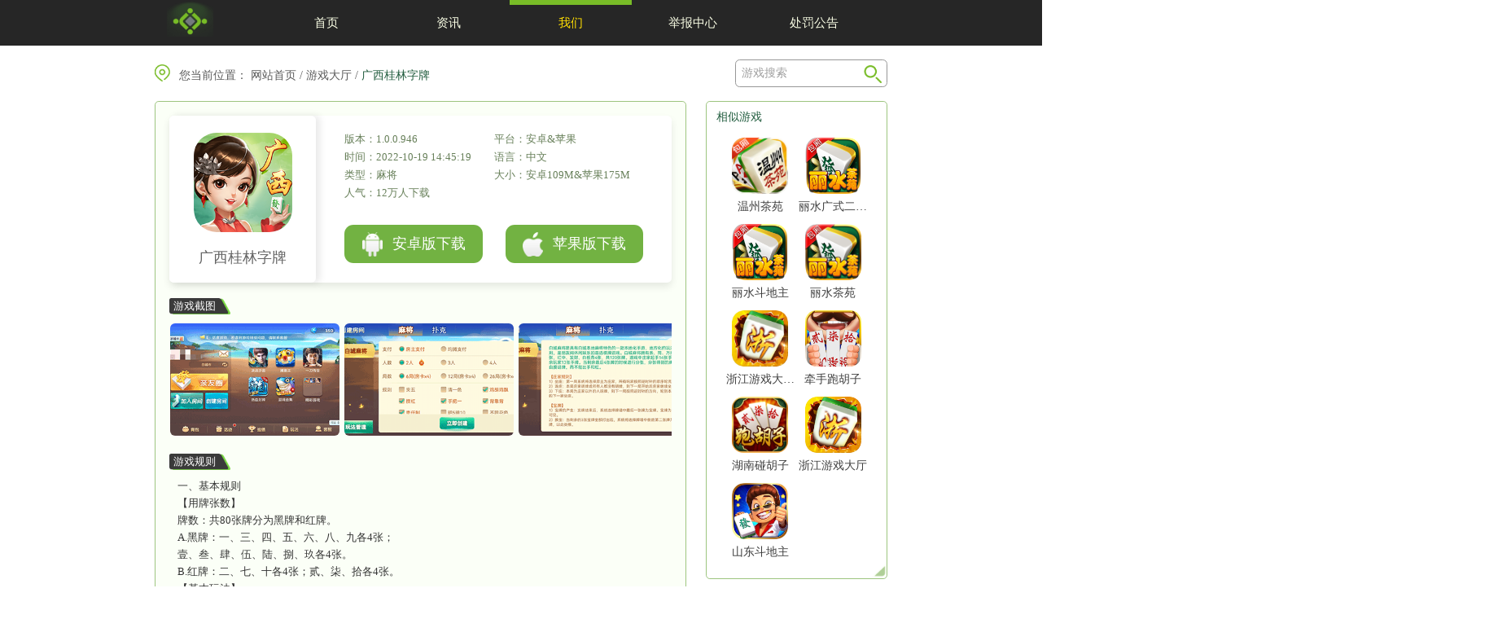

--- FILE ---
content_type: text/html; charset=UTF-8
request_url: https://www.hzbianqu.com/game/837.html
body_size: 8584
content:
<!DOCTYPE html>
<html lang="en">
<head>
    <meta charset="UTF-8">
    <meta http-equiv="X-UA-Compatible" content="IE=edge">
    <meta name="viewport"
          content="width=device-width, initial-scale=1.0, minimum-scale=1.0, maximum-scale=1.0, user-scalable=no"/>
    <title>广西桂林字牌官方免费版APP下载_广西桂林字牌规则技巧 - 浙江游戏大厅</title>
    <meta name="Keywords" content="广西桂林字牌,广西桂林字牌下载,广西桂林字牌免费下载安装"/>
    <meta name="description" content="老友地方游戏是专业棋牌游戏平台，提供广西桂林字牌免费下载，广西桂林字牌规则技巧、游戏攻略，快来老友地方游戏免费下载广西桂林字牌！"/>
    <meta name="applicable-device" content="pc,mobile">
    <script>
        var _hmt = _hmt || [];
        (function () {
            var hm = document.createElement("script");
            hm.src = "https://hm.baidu.com/hm.js?ebbb277ae3b8135a02607e4a08f347eb";
            var s = document.getElementsByTagName("script")[0];
            s.parentNode.insertBefore(hm, s);
        })();
    </script>
    <script>
        (function(){
            var src = "https://s.ssl.qhres2.com/ssl/ab77b6ea7f3fbf79.js";
            document.write('<script src="' + src + '" id="sozz"><\/script>');
        })();
    </script>
    <link href="/css/reset.css" rel="stylesheet" type="text/css"/>
    <link href="/css/header.css" rel="stylesheet" type="text/css"/>
    <link href="/css/footer.css" rel="stylesheet" type="text/css"/>
    <link href="/css/gameList/gameDetail.css" rel="stylesheet" type="text/css"/>
    <link href="/css/common_v2.css" rel="stylesheet" type="text/css"/>
    <link href="/css/common_phone.css" media="screen and (max-width:640px)" rel="stylesheet" type="text/css">
    <link href="/css/slide.css" rel="stylesheet" type="text/css"/>
    <link href="/css/plugins/imgmore.css" rel="stylesheet" type="text/css"/>
    <link href="/css/phone/gameDetail.css" media="screen and (max-width:640px)" rel="stylesheet" type="text/css">
    <link href="/css/phone/header.css" media="screen and (max-width:640px)" rel="stylesheet" type="text/css">
    <link href="/css/phone/footer.css" media="screen and (max-width:640px)" rel="stylesheet" type="text/css">
    <link href="/css/pad/pad.css" media="screen and (min-width:768px) and (max-width:900px)" rel="stylesheet"
          type="text/css">
    <meta property="og:type" content="soft"/>
    <meta property="og:description" content="老友地方游戏是专业棋牌游戏平台，提供广西桂林字牌免费下载，广西桂林字牌规则技巧、游戏攻略，快来老友地方游戏免费下载广西桂林字牌！"/>
    <meta property="og:soft:file_size" content="109"/>
    <meta property="og:soft:operating_system" content="android、ios"/>
            <meta property="og:image" content="https://palmastatic.wenzhoushuke.com/materials/images/homepage/20220217/164506859562796364.png"/>
            <meta property="og:image" content="https://palmastatic.wenzhoushuke.com/materials/images/homepage/20220217/164506859551951920.png"/>
            <meta property="og:image" content="https://palmastatic.wenzhoushuke.com/materials/images/homepage/20220217/164506859569666329.png"/>
        <meta property="og:release_date" content="2022-02-17 11:32:08"/>
    <meta property="og:title" content="广西桂林字牌"/>
    <meta property="og:soft:download_count " content="12万"/>
    <meta property="og:soft:license" content="免费"/>
    <meta property="og:soft:url" content="https://dwz.cn/z7DprTv0"/>
</head>
<body>
<div id="headerPage">
    <div class="headerWrapper" id="header">
        <div class="headerContent">
            <strong><a href="/" class="logo"></a></strong>
            <ul class="indexNav">
                <li><a href="/">首页</a></li>
                <li><a href="/articles">资讯</a></li>

                
                <li><a href="/s/about.html">我们</a></li>
                <li>
                    <a href="http://informant.imeete.com/?nm=%E8%BE%B9%E8%B6%A3&lg=http%3A%2F%2Fhzbianqu.com%2Fi%2Flogo.png">举报中心</a>
                </li>
                <li><a href="/punish">处罚公告</a></li>
            </ul>
        </div>
    </div>
</div>

<div class="gameDetailWrapper">
    <div class="cnotent">
        <div class="newbreadNav">
            <div class="position"><span class="icon"></span> 您当前位置： <a href="/">网站首页</a> / <a href="/games/">游戏大厅</a>
                / <strong>广西桂林字牌</strong></div>
            <div class="searchBox">
                <input class="searchbarNew" name="q" onFocus="if(this.value=='游戏搜索'){this.value='';}"
                       onBlur="if(this.value==''){this.value='游戏搜索';}" value="游戏搜索" type="text">
                <input class="btnSearch" name="" value="" type="submit">
            </div>
        </div>
        <div class="gameDetailContent">
            <div class="leftBox boxBorder">
                <div class="downGame">
                    <div class="leftWrapper">
                        <img src="https://palmastatic.wenzhoushuke.com/materials/images/homepage/20221019/166616189234824122.png" alt="广西桂林字牌" class="commentGame"/>
                        <h1 class="gameName">广西桂林字牌</h1>
                    </div>
                    <div class="rightWrapper">
                        <ul>
                            <li>
                                <p> 版本：1.0.0.946</p>
                                <p>平台：安卓&苹果</p>
                            </li>
                            <li>
                                <p> 时间：2022-10-19 14:45:19</p>
                                <p>语言：中文</p>
                            </li>
                            <li>
                                <p>类型：麻将</p>
                                <p>大小：安卓109M&苹果175M</p>
                            </li>
                            <li>
                                <p> 人气：12万人下载</p>
                            </li>
                        </ul>
                        <div class="downGameBtn">
                                                            <a class="downBtn btnAndroid downLink" data-gameid="837"
                                   href="https://dwz.cn/z7DprTv0">
                                    <span class="logo"></span>
                                    <span>安卓版下载</span>
                                </a>
                                <a class="downBtn btnIos downLink" data-gameid="837" href="https://apps.apple.com/app/apple-store/id1528282959?pt=119273293&amp;ct=guanwang&amp;mt=8">
                                    <span class="logo"></span>
                                    <span>苹果版下载</span>
                                </a>
                                                    </div>
                    </div>
                </div>
                <div class="gameShotWrapper">
                    <div class="gameInfoTitle">
                        <div class="gameInfoTitleText">游戏截图</div>
                    </div>
                    <div class="slide" id="slide2">
                        <ul>
                                                            <li>
                                    <a>
                                        <img class="moveimg" src="https://palmastatic.wenzhoushuke.com/materials/images/homepage/20220217/164506859562796364.png" alt="游戏图片0"/>
                                    </a>
                                </li>
                                                            <li>
                                    <a>
                                        <img class="moveimg" src="https://palmastatic.wenzhoushuke.com/materials/images/homepage/20220217/164506859551951920.png" alt="游戏图片1"/>
                                    </a>
                                </li>
                                                            <li>
                                    <a>
                                        <img class="moveimg" src="https://palmastatic.wenzhoushuke.com/materials/images/homepage/20220217/164506859569666329.png" alt="游戏图片2"/>
                                    </a>
                                </li>
                                                    </ul>
                    </div>

                    <div class="img-content">
                        <div class="small-img">
                                                        <ul>
                                                                    <li>
                                        <img class="moveimg" src="https://palmastatic.wenzhoushuke.com/materials/images/homepage/20220217/164506859562796364.png" alt="游戏图片"/>
                                    </li>
                                                                    <li>
                                        <img class="moveimg" src="https://palmastatic.wenzhoushuke.com/materials/images/homepage/20220217/164506859551951920.png" alt="游戏图片"/>
                                    </li>
                                                                    <li>
                                        <img class="moveimg" src="https://palmastatic.wenzhoushuke.com/materials/images/homepage/20220217/164506859569666329.png" alt="游戏图片"/>
                                    </li>
                                                            </ul>
                        </div>
                    </div>
                </div>
                <div class="gameRuleWrapper">
                    <div class="gameInfoTitle">
                        <div class="gameInfoTitleText">游戏规则</div>

                    </div>
                    <div class="ruleDesc">
                        <p>一、基本规则<br />【用牌张数】<br />牌数：共80张牌分为黑牌和红牌。<br />A.黑牌：一、三、四、五、六、八、九各4张；<br />壹、叁、肆、伍、陆、捌、玖各4张。<br />B.红牌：二、七、十各4张；贰、柒、拾各4张。<br />【基本玩法】<br />1.游戏人数2、3、4人。<br />2.挡底：庄21张牌，闲家20张，庄家摸到的最后一张牌（第21张）亮出给其他玩家看后再拿到手牌中，称挡底。<br />3.坐庄：首局建房者为庄，随后谁胡谁当庄，流局庄家的下家为庄。<br />4.胡牌：有胡必胡（只提示&ldquo;胡&rdquo;），既可以点炮胡也可以自摸胡，无一炮多响。<br />5. 牌局优先级：扫穿或扫＞胡牌＞开招或碰＞吃。<br />6.翻醒：<br />A、中醒：胡牌后需另外翻一张牌，翻的牌即为中醒。<br />B、上醒、下醒：玩家胜牌后，从剩余牌中翻开一张牌，这张牌的上一张为上醒，下一张为下醒。<br />如：翻开一张小四，则小三为上醒，小五位下醒；手中有几张同样的牌就加几舵，如果上醒有4张或者下醒有4张，则要继续翻醒。<br />【名词解释】<br />1.碰牌：起手相同两张，别家摸或打出相同的第三张，这时可以碰（需亮牌）。<br />2.扫牌（强制执行）：起手相同两张，再自摸一张相同牌叫"扫"（"扫"要盖牌）。<br />3.过扫（强制执行）：起手相同两张，可碰的牌没有碰，自己又摸到了一张，称为"过扫"（盖两张翻开一张）。<br />4.扫穿（强制执行）：自己手里有相同三张，或者有了"扫"后，自己再摸到第4张牌，"扫"就变成了"扫穿"，4张全盖在桌面上（即使是自己要胡，都不给，除非是"扫穿"刚好就能胡，不需要其他牌）。<br />5.开招：<br />A.扫的开招：扫牌后，无论谁摸出第4张牌（自己摸上来的叫"扫穿"），"扫"的牌必须得"开招"，4张牌全亮出来（自己胡牌的话可以不"开招"）。<br />B.碰的开招：自己桌面上碰过的牌，自己/其他玩家从牌堆里再翻出第4张牌，即是"开招"，"开招"就要亮牌。但其他人手中打出的牌是不能让碰牌"开招"的。<br />C.起手牌开招：起手摸到3张同样的牌，别人翻出或打出第4张后就要开招，亮牌，如果是自己摸上来就是扫穿。<br />6.重招：玩家开招或扫穿2次或2次以上称为重招。例如：自己手中有一个四张同牌，然后又摸了个"扫穿"。或者是两个"开招"。重招的情况，摸牌后不打牌。如果是起手就有两个4张同牌的情况，照常打牌，在听牌的时候不打。<br />7.顺子（可吃牌）：顺序三张可以构成普通顺子：如二三四、陆柒捌等顺连的牌就是普通顺子，只有小字和小字，大字和大字才能构成顺子，顺子分为吃牌组的顺和自己起手的顺两种，吃牌亮顺，起手牌不用亮。普通顺子不计胡头。<br />A.特殊顺子："一二三"和"壹贰叁"这两种顺子在胡牌时是要计胡数的。<br />B.特殊牌型："二七十"和"贰柒拾"这两种牌型也算做特殊顺子，计算胡数。<br />8.搭子（可吃牌）：是两张大字与一张小字（如捌捌八）或两张小字与一张大字（如十十拾）组成的牌型。搭子也分为吃牌组的搭子和自己起手的搭子两种，吃牌亮搭，起手牌不用亮，搭子不计胡头。<br />9.一坎牌：起手摸到手上三张相同牌的牌为一坎牌，不能拆开作其它牌型，也不能打出去，只能等"开招"和"扫穿"。<br />10.一条龙：起手摸到手上四张相同的牌为一条龙，不能拆开作其它牌型，也不能打出去。<br />11.下比：吃牌时，如果你手上有吃的牌组成的可以算吃的牌，必须一起扔出来，比如你"2，3"吃了上家的"1"（组成1，2，3），而你手上剩下的牌中还有一个"1"，并且这个1只要可以和你手中的牌组成可吃的牌型，无论是1，1，壹或者1，壹，壹还是，1，2，3 ，你都必须将手上剩下的1，1，壹； 1，壹，壹或者1，2，3一起扔出来，有比的情况下不比，吃的过程整体取消。<br />12.臭牌（也称为"过张"）：如某家（包括自己家）打出一张牌，本人能吃而未吃，则这张牌就成了你的臭牌，第二次他家再打出同张牌时，本人不得再吃。任何人也不能吃自己曾经打出过的牌，不管这张牌后来有人打出还是自己摸到都不能吃，只能胡（碰牌同理）。<br />13.吃牌优先级：吃牌的时候，先是自己吃，自己不吃才到下家吃（隔家不能吃牌）。<br />14.打牌说明：玩家打出第一张牌，下家可吃可碰，上家可碰不能吃，吃碰后均需打出一张牌，打出的牌放于牌桌本人右手边，吃碰之牌放于牌桌本人正门（地下），不管是否吃碰，除首次所抓20张牌（庄家为21张牌）外，均不得将所摸之牌放入手中。如所摸之牌不是自己所需之牌，则亦不能放入手中，只能放在本人右边。任何吃碰等动作后都要打牌，重招情况除外。<br />15.一方门子：比如一顺牌，一碰/扫/坎牌，一条龙，一个开招等都称为1方门子；当有开招/扫穿/一条龙时，一对牌也可以称为1方门子，叫做将，有开招/扫穿/一条龙后必须有一对将才能胡。<br />【胡牌规则】<br />1.胡牌条件：<br />A.满足胡牌油数：自己桌面和手牌共累计达到对应油数才能胡牌。<br />B.手里的与桌面放下去的牌组合有7方门子（当有扫穿/开招时，必须要有&ldquo;一对&rdquo;才能胡牌，此时&ldquo;一对&rdquo;被视为一个门子。）。<br />2.有胡必胡：满足可胡牌型时，无论点炮还是自摸都必须胡牌（系统只弹出提示胡，没有过）。<br />3.从底牌中摸到的牌，若同时有多个玩家胡同一张。那么自己摸到的玩家能胡则先胡。不是自己摸到，则按出牌顺序能胡的先胡，后面的玩家不可胡（点炮同理，没有一炮多响）。<br />4.胡牌规则：可以胡过张，胡自己或其他人要吃/碰/开招的牌，不能胡别人扫或扫穿的牌。自摸胡其他玩家都需要支付；胡牌墩上翻出来的牌其余家都要支付；点炮胡，谁点炮谁败相应分。<br />二、基本牌型<br />【胡牌牌型】<br />1.天胡：庄家起手直接胡牌，总舵数x2。<br />2.地胡：庄家打出的第一张牌，闲家胡牌，总舵数x2。<br />3.三拢：起手有三个或三个以上的4个（分大小写），不管别的组合成不成比，都可以直接胡牌，总舵数x2。<br />4.五坎：起手有5个或5个以上的3个（分大小写），不管别的组合成不成比，都可以直接胡牌，总舵数x2。<br />5.海底胡：最后一张牌胡牌后（自摸点炮都算），醒分直接算海底醒+2。<br />6.普通胡：除以上牌型外满足胡牌牌型的其他胡牌。</p>
                    </div>

                </div>
                
                <div class="gameStrategyWrapper">
                    <div class="gameInfoTitle">
                        <div class="gameInfoTitleText">游戏攻略</div>
                    </div>
                    <div class="itemInfoWrapper">
                                                    <ul class="itemInfo">
                                <li class="photo">
                                    <a href="/article/1930.html"><img src="https://palmastatic.wenzhoushuke.com/materials/images/homepage/20220218/164518358345009390.jpg"
                                                                                alt="游戏发布网站当中有哪些内容？"/></a>
                                </li>
                                <li class="desc">
                                    <div class="gameTitle">
                                        <a href="/article/1930.html"><span
                                                class="title textShowEllipsis">游戏发布网站当中有哪些内容？</span></a>
                                        <span class="text">
                                            人们在进行游戏了解的时候，不是直接通过平台来搜索就可以把想了解的问题了解的比较清楚，如果通过游戏发布网站来了解，可以了解的问题会非常的全面一些。
                                            </span>
                                    </div>
                                    <span class="check"><a href="/article/1930.html"
                                                           class="detailBtn">查看详情> </a></span>
                                </li>
                            </ul>
                                            </div>
                </div>
                
                
                <div class="gameInfoDetails">
                    <div class="gameInfoTitle">
                        <div class="gameInfoTitleText">详细信息</div>
                    </div>
                    <ul>
                        <li>
                            <p>版本：1.0.0.946 &nbsp;&nbsp;</p>
                            <p>平台：安卓&苹果&nbsp;&nbsp;</p>

                        </li>
                        <li>
                            <p>类型：麻将</p>
                            <p> 时间：22-10-19 </p>

                        </li>
                        <li>
                            <p>语言：中文&nbsp;&nbsp;</p>
                            <p>大小：安卓109M&苹果175M</p>
                        </li>
                        <li>
                            <p> 人气：12万人下载&nbsp;&nbsp;</p>
                        </li>
                    </ul>
                </div>
                
            </div>
            <div class="rightBox">
                <div class="likenessGames boxBorder boxContentWrapper">
                    <span class="title">
                        <span class="icon"></span>
                        <span class="title">相似游戏</span>
                    </span>
                    <ul class="likenessGamesList">
                                                    <li>
                                <a href="/game/31.html">
                                    <img src="https://asset-imeete.oss-cn-hangzhou.aliyuncs.com/50040.uaovaaecny/homepage/game_config/163098514172205450.png" alt="温州茶苑">
                                    <span class="name">温州茶苑</span>
                                </a>
                            </li>
                                                    <li>
                                <a href="/game/1110.html">
                                    <img src="https://palmastatic.wenzhoushuke.com/materials/images/homepage/20220525/165344531056324355.png" alt="丽水广式二人麻将">
                                    <span class="name">丽水广式二人麻将</span>
                                </a>
                            </li>
                                                    <li>
                                <a href="/game/1143.html">
                                    <img src="https://palmastatic.wenzhoushuke.com/materials/images/homepage/20220607/165458006773098761.png" alt="丽水斗地主">
                                    <span class="name">丽水斗地主</span>
                                </a>
                            </li>
                                                    <li>
                                <a href="/game/24.html">
                                    <img src="https://asset-imeete.oss-cn-hangzhou.aliyuncs.com/50040.uaovaaecny/homepage/game_config/163098413741375198.png" alt="丽水茶苑">
                                    <span class="name">丽水茶苑</span>
                                </a>
                            </li>
                                                    <li>
                                <a href="/game/1632.html">
                                    <img src="https://palmastatic.wenzhoushuke.com/materials/images/homepage/20220929/166443264952211181.jpg" alt="浙江游戏大厅2022最新版">
                                    <span class="name">浙江游戏大厅2022最新版</span>
                                </a>
                            </li>
                                                    <li>
                                <a href="/game/150.html">
                                    <img src="https://palmastatic.wenzhoushuke.com/materials/images/homepage/20211216/163963341368101167.png" alt="牵手跑胡子">
                                    <span class="name">牵手跑胡子</span>
                                </a>
                            </li>
                                                    <li>
                                <a href="/game/1005.html">
                                    <img src="https://palmastatic.wenzhoushuke.com/materials/images/homepage/20220414/164990561389795995.jpg" alt="湖南碰胡子">
                                    <span class="name">湖南碰胡子</span>
                                </a>
                            </li>
                                                    <li>
                                <a href="/game/36.html">
                                    <img src="https://palmastatic.wenzhoushuke.com/materials/images/homepage/20220216/164498992878738211.png" alt="浙江游戏大厅">
                                    <span class="name">浙江游戏大厅</span>
                                </a>
                            </li>
                                                    <li>
                                <a href="/game/895.html">
                                    <img src="https://palmastatic.wenzhoushuke.com/materials/images/homepage/20220309/164679458588607822.jpg" alt="山东斗地主">
                                    <span class="name">山东斗地主</span>
                                </a>
                            </li>
                                                <li></li>
                        <li></li>
                    </ul>
                    <span class="mark"></span>
                </div>
                
                <div class="phoneGameStrategyWrapper boxBorder boxContentWrapper">
                    <span class="title">
                        <span class="icon"></span>
                        <span class="title">相关攻略</span>
                    </span>
                    <ul class="hotGamesNewsList">
                                                    <li>
                                <a href="/article/1930.html"
                                   class="newsTitle newListH">游戏发布网站当中有哪些内容？</a>
                                <span class="newsDesc">
                                    人们在进行游戏了解的时候，不是直接通过平台来搜索就可以把想了解的问题了解的比较清楚，如果通过游戏发布网站来了解，可以了解的问题会非常的全面一些。
                                </span>
                            </li>
                                            </ul>
                    <span class="mark"></span>
                </div>
                

                <div class="hotGamesNews boxBorder boxContentWrapper">
                    <span class="title">
                        <span class="icon"></span>
                        <span class="title">热门资讯</span>
                    </span>
                    <ul class="hotGamesNewsList">
                                                    <li>
                                <a href="/article/1635.html"
                                   class="newsTitle newListH">象棋一共多少个棋子？象棋是不是有趣的棋类？</a>
                                <span class="newsDesc">
                                    中国象棋一直以来都是比较受玩家欢迎的棋类游戏，在学习中国象棋之前需要了解一下象棋一共多少个棋子？还需要了解一下象棋的规则是什么，才能在象棋学习时可以取得不错的成绩，把中国象棋学习的比较好一些。
                                </span>
                            </li>
                                                    <li>
                                <a href="/article/1166.html"
                                   class="newsTitle newListH">山西麻将扣点点玩法 一文看懂口诀秘籍！</a>
                                <span class="newsDesc">
                                    喜欢搓麻的新老麻友往往都会不远千里跑到山西去讨教山西麻将扣点点玩法，山西麻将扣点点玩法近年来在全国的麻将圈子里人气一直有增无减。放眼那些玩麻将手机端游的伙伴们，几乎都接触过山西麻将的玩法。不过对于很多新麻友来说，山西麻将扣点点玩法仍然是一个陌生的世界，今天小编就来为大家揭开这个神秘世界的面纱吧！
                                </span>
                            </li>
                                                    <li>
                                <a href="/article/1163.html"
                                   class="newsTitle newListH">山西麻将推倒胡 规则详解一文齐全！</a>
                                <span class="newsDesc">
                                    很多搓麻老手都喜欢搓山西麻将，山西麻将推倒胡是他们都喜欢的一种玩法。推倒胡的玩法不光在山西很火爆，它在全国的人气也可谓只增不减。那么山西麻将推倒胡究竟有怎样一番天地呢，对于玩熟了普通麻将的朋友来说，初玩山西麻将需要注意什么？我们该在哪些平台获取它的下载资源呢？下面小编就为大家一一介绍。
                                </span>
                            </li>
                                                    <li>
                                <a href="/article/1198.html"
                                   class="newsTitle newListH">山西麻将扣点点口诀有吗？基本玩法必看</a>
                                <span class="newsDesc">
                                    山西麻将扣点点有没有什么好记又易懂的口诀呢？对于很多刚了解又想要尝试接触山西麻将的新手玩家来说，扣点点就是一个很适合从零开始接触的山西麻将玩法。如果你还毫无头绪，那也无需焦虑，今天我们一起把山西麻将扣点点口诀摸个透吧。
                                </span>
                            </li>
                                                    <li>
                                <a href="/article/2110.html"
                                   class="newsTitle newListH">象棋一共多少个棋子？下棋时要注意哪些问题？</a>
                                <span class="newsDesc">
                                    中国象棋是很有独特地位的一个麻将扑克休闲棋竞技类的游戏，玩家想学习象棋就需要了解很多象棋的知识。象棋一共多少个棋子？在下象棋的时候玩家可以数一数，中国象棋一共是有32个棋子，每一种颜色的棋子有16颗棋子，在对战的时候谁先把对方的将或者是帅吃掉了，谁就取得了游戏的胜利。
                                </span>
                            </li>
                                                    <li>
                                <a href="/article/1050.html"
                                   class="newsTitle newListH">杭州麻将打法新手教学</a>
                                <span class="newsDesc">
                                    杭州麻将是一款极富有当地地方特色的休闲棋牌玩法，深受本地区内的玩家好评。 杭州麻将打法和牌型相对比较简单，主打“爆头、杠开、财飘”等规则，玩法简明易懂。保留了为数不多的几种牌型，讲究快速和牌，一局游戏的时间非常短暂，想要在游戏中高效收获快乐，亲身来体验一下杭州麻将打法的趣味就对了。
                                </span>
                            </li>
                                            </ul>
                    <span class="mark"></span>
                </div>
            </div>
        </div>
    </div>

</div>
<div id="footerPage">
<ul class="footerWrapper">
    <ul>
<li>适龄提示：适合18岁以上使用</li>
<li>增值电信业务经营许可证号码 [浙B2-20170963] | <a rel='nofollow' href="https://beian.miit.gov.cn/" target="_blank" rel="nofollow noopener">浙ICP备17013271号-1</a></li>
<li>健康游戏忠告：抵制不良游戏，拒绝盗版游戏。注意自我保护，谨防受骗上当。适度游戏益脑，沉迷游戏伤身。合理安排时间，享受健康生活</li>
<li><a rel='nofollow' href="http://www.zjjubao.com/" target="_blank" rel="nofollow noopener">网信办举报违法和不良信息举报</a>电话：021-51369700</li>
<li>未成年人不良信息举报电话：021-51369888 举报邮箱：tousu@bianfeng.com</li>
<li>联系电话：0571-87979095</li>
<li class="zjgwba"><a rel='nofollow' href="http://www.beian.gov.cn/portal/registerSystemInfo?recordcode=33010502006740" target="_blank" rel="nofollow noopener"><img src="https://palmastatic.wenzhoushuke.com/materials/images/homepage/20211013/163412506955254190.png" />浙公网安备 33010502006740号</a></li>
</ul>
</ul>
<dl class="linkBox">


</dl>
</div>

<script src="/js/plugins/jquery-1.7.2.min.js"></script>
<script src="/js/plugins/tabs.js"></script>
<script src="/js/plugins/imgmore.js"></script>
<script src="/js/chooseCurrentTab.js"></script>
<script src="/js/loadHtml.js"></script>
<script src="/js/swipeSlide.min.js"></script>
<script>
    $(function () {
        loadHtml(2, null, function () {
            $('#footerPage > .linkBox').find('.link').hide();
        });
        $('#slide2').swipeSlide({
            continuousScroll: true,
        });
        $("#tabs").tabs("#tabContent > ul");
        $('.gameTitle > .text').each(function (i, obj) {
            var height = parseInt($(this).height());
            if (height >= 150) {
                $(this).addClass("p-after")
                $(this).css("height", "150px");
            } else {
                $(this).removeClass("p-after");
            }
        });
    })
</script>
</body>
</html>


--- FILE ---
content_type: text/css
request_url: https://www.hzbianqu.com/css/header.css
body_size: 256
content:
.headerWrapper {
    height: 80px;
    background: #262626;
    width: 100%
}

.headerWrapper .headerContent {
    display: -webkit-box;
    display: -ms-flexbox;
    display: flex;
    -webkit-box-align: center;
    -ms-flex-align: center;
    align-items: center;
    height: 100%;
    width: 100%;
    overflow: hidden;
    -webkit-box-pack: center;
    -ms-flex-pack: center;
    justify-content: center;
    z-index: 10
}

.headerWrapper .headerContent strong .logo {
    background: url('../images/home/logo.png') no-repeat center;
    background-size: contain;
    width: 82px;
    height: 64px;
    overflow: hidden;
    text-indent: -999em;
    display: block;
    margin-bottom: 15px;
    margin-right: 46px;
}

.headerWrapper .headerContent .indexNav {
    display: -webkit-box;
    display: -ms-flexbox;
    display: flex;
    -webkit-box-align: center;
    -ms-flex-align: center;
    align-items: center;
    height: 100%;
    margin-left: 46px;
    overflow: hidden;
}

.headerWrapper .headerContent .indexNav li {
    display: inline-block;
    height: 100%;
    width: 214px;
    text-align: center;
    line-height: 65px;
    border-top: 15px solid transparent
}

.headerWrapper .headerContent .indexNav li a {
    font-size: 22px;
    color: #fbffe6;
    padding: 10px;
}

.headerWrapper .headerContent .indexNav .active {
    border-top: 15px solid #78bc27
}

.headerWrapper .headerContent .indexNav .active a {
    color: #ffde03
}


--- FILE ---
content_type: text/css
request_url: https://www.hzbianqu.com/css/footer.css
body_size: 213
content:
.footerWrapper {
    background: #262626;
    padding: 32px 0 24px 0;
    width: 1550px;
    margin: 0 auto;
  }
  .footerWrapper li {
    font-size: 16px;
    color: #fff;
    text-align: center;
    line-height: 36px;
  }
  .footerWrapper li a {
    color: #fff;
  }
  .footerWrapper .tips {
    margin-top: 20px;
  }
  .footerWrapper .zjgwba img {
    width: 36px;
    height: 37px;
    vertical-align: bottom;
  }
  .linkBox {
      display: flex;
    background: #C1C1C1;
    padding: 18px 26px 12px 26px;
    font-size: 16px;
    -webkit-box-sizing: border-box;
            box-sizing: border-box;
  }
  .linkBox dd {
    display: flex;
    flex-wrap: wrap;
  }
  .linkBox a {
    display: inline-block;
    color: #161616;
    margin-right: 38px;
    margin-bottom: 10px;
  }
  .link a {
    display: inline-block;
    color: #161616;
    margin-right: 38px;
    margin-bottom: 10px;
  }
  .linkBox dd {
     flex: 1;
  }
  .link dd {
    flex: 1;
 }
  .linkBox dt,
  .linkBox dd {
    display: inline-block;
  }
  .link {
      display: flex;
    background: #C1C1C1;
    padding-top: 15px;
    font-size: 16px;
    padding: 0 26px 12px 26px;
    box-sizing: border-box;
  }
  .link dt,
  .link dd {
    display: inline-block;
  }
  #footerPage {
    width: 100%;
    background: #262626;
  }


--- FILE ---
content_type: text/css
request_url: https://www.hzbianqu.com/css/gameList/gameDetail.css
body_size: 1462
content:
.gameDetailWrapper .cnotent {
    width: 1286px;
    margin: auto;
}

.gameDetailWrapper .cnotent .gameDetailContent {
    display: -webkit-box;
    display: -ms-flexbox;
    display: flex;
    -webkit-box-pack: justify;
    -ms-flex-pack: justify;
    justify-content: space-between;
    margin-bottom: 30px;
}

.gameDetailWrapper .cnotent .gameDetailContent .leftBox {
    width: 933px;
    background: #FBFFF7;
    padding: 24px;
    margin-right: 34px;
    -webkit-box-sizing: border-box;
    box-sizing: border-box;
}

.gameDetailWrapper .cnotent .gameDetailContent .leftBox .downGame {
    display: -webkit-box;
    display: -ms-flexbox;
    display: flex;
    width: 100%;
    height: 294px;
    background: #FFFFFF;
    -webkit-box-shadow: 0px 7px 13px 0px rgba(0, 0, 0, 0.09);
    box-shadow: 0px 7px 13px 0px rgba(0, 0, 0, 0.09);
    border-radius: 8px;
}

.gameDetailWrapper .cnotent .gameDetailContent .leftBox .downGame .leftWrapper {
    display: -webkit-box;
    display: -ms-flexbox;
    display: flex;
    -webkit-box-orient: vertical;
    -webkit-box-direction: normal;
    -ms-flex-direction: column;
    flex-direction: column;
    -webkit-box-pack: center;
    -ms-flex-pack: center;
    justify-content: center;
    -webkit-box-align: center;
    -ms-flex-align: center;
    align-items: center;
    position: relative;
    width: 325px;
    height: 100%;
    background: #FFFFFF;
    -webkit-box-shadow: 7px 0px 13px 0px rgba(0, 0, 0, 0.09);
    box-shadow: 7px 0px 13px 0px rgba(0, 0, 0, 0.09);
    border-radius: 8px;
}

.gameDetailWrapper .cnotent .gameDetailContent .leftBox .downGame .leftWrapper .commentGame {
    width: 173px;
    height: 173px;
    border-radius: 40px;
}

.gameDetailWrapper .cnotent .gameDetailContent .leftBox .downGame .leftWrapper .gameName {
    font-size: 26px;
    color: #656565;
    margin-top: 30px;
}

.gameDetailWrapper .cnotent .gameDetailContent .leftBox .downGame .rightWrapper {
    display: -webkit-box;
    display: -ms-flexbox;
    display: flex;
    -webkit-box-orient: vertical;
    -webkit-box-direction: normal;
    -ms-flex-direction: column;
    flex-direction: column;
    padding: 0 50px;
    margin-top: 20px;
    -webkit-box-sizing: border-box;
    box-sizing: border-box;
}

.gameDetailWrapper .cnotent .gameDetailContent .leftBox .downGame .rightWrapper ul li {
    display: -webkit-box;
    display: -ms-flexbox;
    display: flex;
    font-size: 19px;
    color: #68805a;
    margin-top: 10px;
}

.gameDetailWrapper .cnotent .gameDetailContent .leftBox .downGame .rightWrapper ul li p {
    width: 50%;
    white-space: nowrap;
}

.gameDetailWrapper .cnotent .gameDetailContent .leftBox .downGame .rightWrapper .downGameBtn {
    width: 100%;
    display: -webkit-box;
    display: -ms-flexbox;
    display: flex;
    -webkit-box-pack: justify;
    -ms-flex-pack: justify;
    justify-content: space-between;
    margin-top: 46px;
}

.gameDetailWrapper .cnotent .gameDetailContent .leftBox .downGame .rightWrapper .downGameBtn a {
    display: inline-block;
}

.gameDetailWrapper .cnotent .gameDetailContent .leftBox .downGame .rightWrapper .downBtn {
    display: -webkit-box;
    display: -ms-flexbox;
    display: flex;
    -webkit-box-align: center;
    -ms-flex-align: center;
    align-items: center;
    -webkit-box-pack: center;
    -ms-flex-pack: center;
    justify-content: center;
    cursor: pointer;
    width: 242px;
    height: 68px;
    background: #72B242;
    border-radius: 16px;
    text-align: center;
    line-height: 68px;
    font-size: 26px;
    color: #fff;
}

.gameDetailWrapper .cnotent .gameDetailContent .leftBox .downGame .rightWrapper .downBtn .logo {
    display: inline-block;
    width: 36px;
    height: 44px;
    margin-right: 10px;
    vertical-align: middle;
}

.gameDetailWrapper .cnotent .gameDetailContent .leftBox .downGame .rightWrapper .btnAndroid {
    margin-right: 40px;
}

.gameDetailWrapper .cnotent .gameDetailContent .leftBox .downGame .rightWrapper .btnAndroid .logo {
    background: url('../../images/home/androidLogo.png') no-repeat;
    background-size: contain;
}

.gameDetailWrapper .cnotent .gameDetailContent .leftBox .downGame .rightWrapper .btnIos .logo {
    background: url('../../images/home/iosLogo.png') no-repeat;
    background-size: contain;
}

.gameDetailWrapper .cnotent .gameDetailContent .leftBox .downGame .rightWrapper .btnStartWeb {
    margin-right: 40px;
}

.gameDetailWrapper .cnotent .gameDetailContent .leftBox .downGame .rightWrapper .btnStartWeb .logo {
    background: url('../../images/home/startGame.png') no-repeat;
    background-size: contain;
}

.gameDetailWrapper .cnotent .gameDetailContent .leftBox .downGame .rightWrapper .btnDownload .logo {
    background: url('../../images/home/downloadGame.png') no-repeat;
    background-size: contain;
}

.gameDetailWrapper .cnotent .gameDetailContent .rightBox {
    width: 406px;
}

.gameDetailWrapper .cnotent .gameDetailContent .rightBox .boxContentWrapper {
    position: relative;
    margin-bottom: 20px;
    padding: 16px 18px;
}

.gameDetailWrapper .cnotent .gameDetailContent .rightBox .boxContentWrapper .title {
    font-size: 20px;
    color: #225d3f;
}

.gameDetailWrapper .cnotent .gameDetailContent .rightBox .boxContentWrapper .mark {
    position: absolute;
    bottom: 0;
    right: 0;
    width: 28px;
    height: 28px;
    background: url('../../images/info/triangle.png') no-repeat center;
    background-size: contain;
}

.gameDetailWrapper .cnotent .gameDetailContent .rightBox .likenessGames .likenessGamesList {
    display: -webkit-box;
    display: -ms-flexbox;
    display: flex;
    flex-wrap: wrap;
    margin-top: 26px;
    margin-right: -30px;
    justify-content: center;
}

.gameDetailWrapper .cnotent .gameDetailContent .rightBox .likenessGames .likenessGamesList li {
    width: 98px;
    margin-right: 30px;

}

.gameDetailWrapper .cnotent .gameDetailContent .rightBox .likenessGames .likenessGamesList li a {
    display: -webkit-box;
    display: -ms-flexbox;
    display: flex;
    -webkit-box-orient: vertical;
    -webkit-box-direction: normal;
    -ms-flex-direction: column;
    flex-direction: column;
    -webkit-box-align: center;
    -ms-flex-align: center;
    align-items: center;
    -webkit-box-pack: center;
    -ms-flex-pack: center;
    justify-content: center;
    margin-bottom: 20px;
    cursor: pointer;
}

.gameDetailWrapper .cnotent .gameDetailContent .rightBox .likenessGames .likenessGamesList li span {
    width: 120px;
    text-align: center;
}

.gameDetailWrapper .cnotent .gameDetailContent .rightBox .likenessGames .likenessGamesList img {
    width: 98px;
    height: 98px;
    border-radius: 20px;
}

.gameDetailWrapper .cnotent .gameDetailContent .rightBox .likenessGames .likenessGamesList .name {
    font-size: 20px;
    color: #3e3e3e;
    margin-top: 12px;
    overflow: hidden;
    text-overflow: ellipsis;
    white-space: nowrap;
}

.gameDetailWrapper .cnotent .gameDetailContent .rightBox .likenessGames .hotGamesTag {
    display: -webkit-box;
    display: -ms-flexbox;
    display: flex;
    -ms-flex-wrap: wrap;
    flex-wrap: wrap;
    margin-top: 26px;
}

.gameDetailWrapper .cnotent .gameDetailContent .rightBox .hotGamesTagList {
    display: -webkit-box;
    display: -ms-flexbox;
    display: flex;
    -ms-flex-wrap: wrap;
    flex-wrap: wrap;
    margin-top: 26px;
}

.gameDetailWrapper .cnotent .gameDetailContent .rightBox .hotGamesTagList li {
    margin-right: 22px;
    margin-bottom: 24px;
}

.gameDetailWrapper .cnotent .gameDetailContent .rightBox .hotGamesTagList a {
    padding: 9px 32px;
    height: 100%;
    display: inline-block;
    text-align: center;
    border: 1px solid #72B242;
    border-radius: 10px 0;
    color: #72B242;
    font-size: 20px;
    text-align: left;
    -webkit-box-sizing: border-box;
    box-sizing: border-box;
}

.gameDetailWrapper .cnotent .gameDetailContent .rightBox .hotGamesNewsList {
    margin-top: 26px;
}

.gameDetailWrapper .cnotent .gameDetailContent .rightBox .hotGamesNewsList li {
    margin-bottom: 26px;
}

.gameDetailWrapper .cnotent .gameDetailContent .rightBox .hotGamesNewsList li .newsTitle {
    font-size: 23px;
    color: #252525;
}

.gameDetailWrapper .cnotent .gameDetailContent .rightBox .hotGamesNewsList li .newsDesc {
    display: block;
    margin-top: 10px;
    font-size: 16px;
    color: #6e6e6e;
    display: -webkit-box;
    word-break: break-all;
    -webkit-box-orient: vertical;
    -webkit-line-clamp: 2;
    overflow: hidden;
    text-overflow: ellipsis;
}

.gameDetailWrapper .cnotent .gameInfoTitle {
    width: 108px;
    height: 29px;
    line-height: 29px;
    background: url('../../images/tabB.png') no-repeat center;
    background-size: contain;
    margin: 26px 0 14px 0;
    color: #fff;
    font-size: 18px;
}

.gameDetailWrapper .cnotent .gameInfoTitle .gameInfoTitleText {
    margin: 26px 0 14px 0;
    color: #fff;
    font-size: 18px;
    padding-left: 8px;
}

.gameDetailWrapper .cnotent .gameRuleWrapper {
    font-size: 18px;
    text-align: left;
    line-height: 30px;
    color: #343434;
}

.gameDetailWrapper .cnotent .gameRuleWrapper .ruleDesc {
    padding-left: 14px;
}

.gameDetailWrapper .cnotent .gameStrategyWrapper .itemInfo {
    display: -webkit-box;
    display: -ms-flexbox;
    display: flex;
    -webkit-box-pack: justify;
    -ms-flex-pack: justify;
    justify-content: space-between;
    padding: 14px 49px 22px 20px;
    -webkit-box-sizing: border-box;
    box-sizing: border-box;
    background: #FBFFF7;
    border: 1px solid #9DC57F;
    border-radius: 15px;
    margin-top: 26px;
    height: 250px;
}

.gameDetailWrapper .cnotent .gameStrategyWrapper .itemInfo .photo {
    height: 218px;
    width: 374px;
    margin-right: 40px;
}

.p-after:after {
    content: "...";
    position: absolute;
    bottom: 0;
    right: 0;
    padding-left: 30px;
    background: -webkit-linear-gradient(left, transparent, #f6fcf1 55%);
    background: -moz-linear-gradient(left, transparent, #f6fcf1 55%);
    background: -o-linear-gradient(left, transparent, #f6fcf1 55%);
    background: linear-gradient(to right, transparent, #f6fcf1 55%);
}

.gameDetailWrapper .cnotent .gameStrategyWrapper .itemInfo .photo img {
    width: 100%;
    height: 100%;
    border-radius: 15px;
}

.gameDetailWrapper .cnotent .gameStrategyWrapper .itemInfo .desc {
    -webkit-box-flex: 1;
    -ms-flex: 1;
    flex: 1;
}

.gameDetailWrapper .cnotent .gameStrategyWrapper .itemInfo .desc .gameTitle {
}

.gameDetailWrapper .cnotent .gameStrategyWrapper .itemInfo .desc .gameTitle span {
    display: block;
}

.gameDetailWrapper .cnotent .gameStrategyWrapper .itemInfo .desc .gameTitle .title {
    font-size: 26px;
    color: #3e3e3e;
    margin: 10px 0 20px 0;
    width: 300px;
}

.gameDetailWrapper .cnotent .gameStrategyWrapper .itemInfo .desc .gameTitle .text {
    position: relative;
    font-size: 18px;
    color: #42503d;
    line-height: 30px;
    overflow: hidden;
    height: 90px;
}

.gameDetailWrapper .cnotent .gameStrategyWrapper .itemInfo .desc .check {
    width: 100%;
    display: inline-block;
    text-align: right;
    padding: 20px 30px 0 0;
    -webkit-box-sizing: border-box;
    box-sizing: border-box;
}

.gameDetailWrapper .cnotent .gameStrategyWrapper .itemInfo .desc .detailBtn {
    display: inline-block;
    color: #fff;
    width: 150px;
    height: 53px;
    text-align: center;
    line-height: 53px;
    font-size: 24px;
}

.gameDetailWrapper .cnotent .gameInfoDetails {
    display: none;
}

.gameDetailWrapper .cnotent .phoneGameStrategyWrapper {
    display: none;
}

.gameDetailWrapper .cnotent .gameInfoDetails ul li {
    display: -webkit-box;
    display: -ms-flexbox;
    display: flex;
    font-size: 20px;
    color: #68805a;
    margin-top: 10px;
}

.gameShotWrapper .slide {
    display: none;
}


--- FILE ---
content_type: text/css
request_url: https://www.hzbianqu.com/css/common_v2.css
body_size: 683
content:
.gameDownBtn {
    background: url('../images/common/downBtn.png') no-repeat center;
    background-size: contain;
}

.textShowEllipsis {
    overflow: hidden;
    text-overflow: ellipsis;
    white-space: nowrap;
}

body {
    font-family: 'Microsoft YaHei' !important;
    min-width: 1550px;
    zoom: 0.7;
}

@media screen and (max-width: 640px) {
    body,
    html {
        min-width: 100%;
    }
}

.detailBtn {
    background: url('../images/common/checkBtn.png') no-repeat center;
    background-size: 138px 46px;
}

.boxBorder {
    border: 1px solid #9DC57F;
    border-radius: 7px;
}

.newbreadNav {
    display: -webkit-box;
    display: -ms-flexbox;
    display: flex;
    -webkit-box-pack: justify;
    -ms-flex-pack: justify;
    justify-content: space-between;
    -webkit-box-align: center;
    -ms-flex-align: center;
    align-items: center;
    margin: 24px 0 24px 0;
    font-size: 20px;
    color: #5A5A5A;
}

.newbreadNav a {
    font-size: 20px;
    color: #5A5A5A;
}

.newbreadNav strong {
    color: #225D3F;
    font-weight: normal;
}

.newbreadNav .icon {
    display: inline-block;
    width: 27px;
    height: 30px;
    background: url('../../images/common/position.png') no-repeat center;
    background-size: contain;
    vertical-align: text-bottom;
    margin-right: 10px;
}

.newbreadNav .searchBox {
    position: relative;
}

.newbreadNav .searchbarNew {
    width: 254px;
    height: 46px;
    border: 0.8px solid #979797;
    border-radius: 8px;
    padding-left: 10px;
    color: #9e9e9e;
    font-size: 20px;
}

.newbreadNav .btnSearch {
    position: absolute;
    right: 10px;
    top: 10px;
    width: 32px;
    height: 32px;
    background: url('../../images/common/search.png') no-repeat center;
    background-size: contain;
    border: none;
    cursor: pointer;
}

.borderBtn {
    background: url('../images/borderBtn.png') no-repeat center;
    background-size: 100% 100%;
}

.newListH:hover {
    color: #3B8F64 !important;
    text-decoration: underline;
}

.bigPage {
    display: -webkit-box;
    display: -ms-flexbox;
    display: flex;
    -webkit-box-pack: center;
    -ms-flex-pack: center;
    justify-content: center;
    margin: 60px 0;
}

.bigPage .pageList {
    margin-right: -16px;
}

.bigPage a {
    display: inline-block;
    width: 70px;
    height: 62px;
    border: 1px solid #72B242;
    border-radius: 10px;
    margin-right: 16px;
    margin-bottom: 10px;
    text-align: center;
    line-height: 62px;
    color: #3B8F64;
    font-size: 24px;
}

.bigPage .cur {
    background: -webkit-gradient(linear, left top, left bottom, from(rgba(114, 178, 66, 0.36)), to(rgba(247, 255, 213, 0.14)));
    background: linear-gradient(-180deg, rgba(114, 178, 66, 0.36), rgba(247, 255, 213, 0.14));
}


--- FILE ---
content_type: text/css
request_url: https://www.hzbianqu.com/css/slide.css
body_size: 235
content:
.slide {
    position: relative;
    max-width: 640px;
    overflow: hidden;
    margin: 20px auto;
}

.slide:after {
    content: '';
    display: block;
    width: 100%;
    padding-top: 50%;
}

.slide ul {
    position: absolute;
    left: 0;
    top: 0;
    width: 100%;
    height: 100%;
}

.slide li {
    list-style: none;
    position: absolute;
    left: 0;
    top: 0;
    width: 100%;
    height: 100%;
}

/* 解决js阻塞页面显示首屏 */
.slide li:first-child {
    z-index: 1;
}

.slide li img {
    position: absolute;
    left: 0;
    top: 0;
    width: 100%;
    height: 100%;
    border: none;
}

.slide .dot {
    position: absolute;
    right: 10px;
    bottom: 10px;
    z-index: 5;
    font-size: 0;
}

.slide .dot span {
    display: inline-block;
    width: 5px;
    height: 5px;
    margin-left: 5px;
    border: 1px solid #fff;
    border-radius: 50%;
}

.slide .dot .cur {
    background-color: #fff;
}

/* 测试横竖屏 */
#slide1 {
    width: 320px;
}


--- FILE ---
content_type: text/css
request_url: https://www.hzbianqu.com/css/plugins/imgmore.css
body_size: 285
content:
.gameShotWrapper .img-content * {
    -webkit-box-sizing: border-box;
    box-sizing: border-box
}

.gameShotWrapper .img-content {
    width: 100%
}

.gameShotWrapper .img-content .small-img {
    position: relative;
    width: 100%;
    overflow: hidden
}

.gameShotWrapper .small-img ul {
    list-style: none;
    position: relative;
    width: 100%;
    margin: 0;
    padding: 0;
    left: 0;
    height: 164px;
}

.gameShotWrapper .small-img ul:after {
    content: "";
    display: block;
    clear: both
}

.gameShotWrapper .small-img ul li {
    float: left;
    margin-right: 6px;
    padding: 0px;
    -webkit-box-sizing: border-box;
    box-sizing: border-box
}

.gameShotWrapper .small-img ul li img.moveimg {
    width: 300px;
    height: 100%;
    cursor: pointer;
    border: 2px solid transparent;
    border-radius: 10px
}

.gameShotWrapper .img-content .big-img {
    margin-top: 30px;
    width: 100%;
    height: 400px;
    position: relative;
    overflow: hidden;
    border: 1px solid #d0d0d0;
    border-radius: 10px;
    background: #dfdfdf
}

.gameShotWrapper .img-content .big-img img {
    width: 100%;
    height: 100%;
    cursor: pointer;
    border-radius: 10px;
    position: absolute
}

.gameShotWrapper .small-img .left {
    left: 5px;
    top: 70px
}

.gameShotWrapper .small-img .right {
    right: 15px;
    top: 70px
}

.gameShotWrapper .small-img .right, .gameShotWrapper .small-img .left {
    display: inline-block;
    position: absolute;
    z-index: 10;
    width: 30px;
    height: 30px;
    border-radius: 50%;
    text-align: center;
    line-height: 30px;
    background: rgba(0, 0, 0, 0.6);
    color: #fff;
    cursor: pointer
}


--- FILE ---
content_type: text/css
request_url: https://www.hzbianqu.com/css/common_phone.css
body_size: 753
content:
body {
    zoom: 1;
}
.gameDownBtn {
    background: url('../images/common/downBtn.png') no-repeat center;
    background-size: contain;
}

.textShowEllipsis {
    overflow: hidden;
    text-overflow: ellipsis;
    white-space: nowrap;
}

@media screen and (max-width: 640px) {
    body,
    html {
        min-width: 100%;
    }
}

.detailBtn {
    background: url('../images/common/checkBtn.png') no-repeat center;
    background-size: 100px 35px;
}

.boxBorder {
    border: 1px solid #9DC57F;
    border-radius: 7px;
}

.newbreadNav {
    display: -webkit-box;
    display: -ms-flexbox;
    display: flex;
    -webkit-box-pack: justify;
    -ms-flex-pack: justify;
    justify-content: space-between;
    -webkit-box-align: center;
    -ms-flex-align: center;
    align-items: center;
    margin: 24px 0 24px 0;
    font-size: 16px;
    color: #5A5A5A;
}

.newbreadNav a {
    font-size: 15px;
    color: #5A5A5A;
}

.newbreadNav strong {
    color: #225D3F;
    font-weight: normal;
    font-size: 15px;
}

.newbreadNav .icon {
    display: inline-block;
    width: 20px;
    height: 20px;
    background: url('../../images/common/position.png') no-repeat center;
    background-size: contain;
    vertical-align: text-bottom;
    margin-right: 0px;
}

.newbreadNav .searchBox {
    position: relative;
}

.newbreadNav .searchbarNew {
    width: 254px;
    height: 46px;
    border: 0.8px solid #979797;
    border-radius: 8px;
    padding-left: 10px;
    color: #9e9e9e;
    font-size: 20px;
}

.newbreadNav .btnSearch {
    position: absolute;
    right: 10px;
    top: 10px;
    width: 32px;
    height: 32px;
    background: url('../../images/common/search.png') no-repeat center;
    background-size: contain;
    border: none;
    cursor: pointer;
}

.borderBtn {
    background: url('../images/borderBtn.png') no-repeat center;
    background-size: 100% 100%;
}

.newListH:hover {
    color: #3B8F64 !important;
    text-decoration: underline;
}

.bigPage {
    display: -webkit-box;
    display: -ms-flexbox;
    display: flex;
    -webkit-box-pack: center;
    -ms-flex-pack: center;
    justify-content: center;
    margin: 40px 0;
}

.bigPage .pageList {
    display: inline-block;
    text-align: center;
    margin-right: -16px;
    width: 100%
}


.bigPage .pageList a img {
    height: 20px;
}

.bigPage a {
    display: inline-block;
    width: 44px;
    height: 38px;
    border: 1px solid #72B242;
    border-radius: 8px;
    margin-right: 10px;
    margin-bottom: 10px;
    text-align: center;
    line-height: 38px;
    color: #3B8F64;
    font-size: 16px;
}

.bigPage .cur {
    background: -webkit-gradient(linear, left top, left bottom, from(rgba(114, 178, 66, 0.36)), to(rgba(247, 255, 213, 0.14)));
    background: linear-gradient(-180deg, rgba(114, 178, 66, 0.36), rgba(247, 255, 213, 0.14));
}

.likenessGames .icon {
    display: inline-block;
    width: 20px;
    height: 20px;
    background: url('../../images/common/game.png') no-repeat center;
    background-size: contain;
    vertical-align: text-bottom;
    margin-right: 10px;
}

.phoneGameStrategyWrapper .icon {
    display: inline-block;
    width: 20px;
    height: 20px;
    background: url('../../images/common/relativeNews.png') no-repeat center;
    background-size: contain;
    vertical-align: text-bottom;
    margin-right: 10px;
}

.hotGamesNews .icon {
    display: inline-block;
    width: 20px;
    height: 20px;
    background: url('../../images/common/hotNews.png') no-repeat center;
    background-size: contain;
    vertical-align: text-bottom;
    margin-right: 10px;
}


--- FILE ---
content_type: text/css
request_url: https://www.hzbianqu.com/css/phone/gameDetail.css
body_size: 1048
content:
.gameDetailWrapper .cnotent {
    width: 100%
}

.gameDetailWrapper .cnotent .newbreadNav {
    -webkit-box-orient: vertical;
    -webkit-box-direction: normal;
    -ms-flex-direction: column;
    flex-direction: column;
    -webkit-box-pack: start;
    -ms-flex-pack: start;
    justify-content: flex-start;
    -webkit-box-align: start;
    -ms-flex-align: start;
    align-items: flex-start;
    margin: 0;
    padding: 10px 10px
}

.gameDetailWrapper .cnotent .newbreadNav .position {
    margin-bottom: 0;
    line-height: 30px;
    font-size: 15px
}

.gameDetailWrapper .cnotent .newbreadNav .searchBox {
    display: none
}

.gameDetailWrapper .cnotent .gameDetailContent {
    -webkit-box-orient: vertical;
    -webkit-box-direction: normal;
    -ms-flex-direction: column;
    flex-direction: column
}

.gameDetailWrapper .cnotent .gameDetailContent .leftBox {
    background: white;
    width: 100%;
    padding: 0;
    border: 0;
    margin-right: 0;
}

.gameDetailWrapper .cnotent .gameDetailContent .leftBox .downGame {
    height: 248px;
    -webkit-box-orient: vertical;
    -webkit-box-direction: normal;
    -ms-flex-direction: column;
    flex-direction: column;
    -webkit-box-pack: center;
    -ms-flex-pack: center;
    justify-content: center;
    background: #f6f6f6;
    -webkit-box-align: center;
    -ms-flex-align: center;
    align-items: center;
    padding-bottom: 20px
}

.gameDetailWrapper .cnotent .gameDetailContent .leftBox .downGame .leftWrapper {
    background: none;
    -webkit-box-shadow: none;
    box-shadow: none;
    margin-top: 0;
    height: 75%;
}

.gameDetailWrapper .cnotent .gameDetailContent .leftBox .downGame .leftWrapper .commentGame {
    width: 112px;
    height: 112px;
    border-radius: 40px;
}

.gameDetailWrapper .cnotent .gameDetailContent .leftBox .downGame .leftWrapper .gameName {
    font-size: 18px;
    color: #656565;
    margin-top: 10px;
}

.gameDetailWrapper .cnotent .gameDetailContent .leftBox .downGame .rightWrapper {
    display: -webkit-box;
    display: -ms-flexbox;
    display: flex;
    -webkit-box-orient: vertical;
    -webkit-box-direction: normal;
    -ms-flex-direction: column;
    flex-direction: column;
    padding: 0 50px;
    margin-top: 0;
    -webkit-box-sizing: border-box;
    box-sizing: border-box;
}

.gameDetailWrapper .cnotent .gameDetailContent .leftBox .downGame .rightWrapper ul {
    display: none
}

.gameDetailWrapper .cnotent .gameDetailContent .leftBox .downGame .rightWrapper .downGameBtn {
    width: 100%;
    display: -webkit-box;
    display: -ms-flexbox;
    display: flex;
    -webkit-box-pack: justify;
    -ms-flex-pack: justify;
    justify-content: space-between;
    margin-top: 0px;
}

.gameDetailWrapper .cnotent .gameDetailContent .leftBox .downGame .rightWrapper .downGameBtn .btnIos {
    margin-right: 0
}

.gameDetailWrapper .cnotent .gameDetailContent .leftBox .downGame .rightWrapper .downGameBtn .downBtn {
    display: -webkit-box;
    display: -ms-flexbox;
    display: flex;
    -webkit-box-align: center;
    -ms-flex-align: center;
    align-items: center;
    height: 50px;
    width: 147px;
    font-size: 18px;
    border-radius: 10px;
}

.gameDetailWrapper .cnotent .gameDetailContent .leftBox .downGame .rightWrapper .downGameBtn .downBtn:first-child {
    margin-right: 20px
}

.gameDetailWrapper .cnotent .gameDetailContent .leftBox .downGame .rightWrapper .downBtn .logo {
    display: inline-block;
    width: 26px;
    height: 25px;
    margin-right: 0;
    vertical-align: middle;
}

.gameDetailWrapper .cnotent .gameShotWrapper {
    padding: 0 16px;
    -webkit-box-sizing: border-box;
    box-sizing: border-box
}

.gameShotWrapper .img-content {
    display: none;
}

.gameShotWrapper .slide {
    display: block;
}

.gameDetailWrapper .cnotent .gameRuleWrapper {
    font-size: 14px;
    line-height: 24px;
    padding: 0 20px;
    -webkit-box-sizing: border-box;
    box-sizing: border-box;
}



.gameDetailWrapper .cnotent .gameInfoDetails {
    padding: 0 20px;
    -webkit-box-sizing: border-box;
    box-sizing: border-box;
    display: block
}

.gameDetailWrapper .cnotent .gameInfoDetails li {
    -webkit-box-pack: justify;
    -ms-flex-pack: justify;
    justify-content: space-between
}

.gameDetailWrapper .cnotent .rightBox {
    margin-top: 22px
}


.gameDetailWrapper .cnotent .rightBox .mark {
    display: none
}

.gameDetailWrapper .cnotent .rightBox .hotGamesTag {
    border: none
}

.gameDetailWrapper .cnotent .rightBox .hotGamesNews {
    border: none
}

.gameDetailWrapper .cnotent .gameInfoDetails ul li {
    display: -webkit-box;
    display: -ms-flexbox;
    display: flex;
    font-size: 14px;
    color: #68805a;
    margin-top: 10px;
}

.gameDetailWrapper .cnotent .gameDetailContent .rightBox {
    width: 100%;
}

.gameDetailWrapper .cnotent .phoneGameStrategyWrapper {
    display: block;
    border: none;
    padding: 0 20px;
    -webkit-box-sizing: border-box;
    box-sizing: border-box
}

.gameDetailWrapper .cnotent .gameDetailContent .rightBox .boxContentWrapper {
    border-top: 1px solid #B5B5B5;
    border-radius: 0;
    margin: 29px 20px 0 20px;
    padding: 16px 0;
}

.gameDetailWrapper .cnotent .gameDetailContent .rightBox .boxContentWrapper .title {
    font-size: 16px;
    color: #225d3f;
    display: flex;
    align-items: center;
}

.gameDetailWrapper .cnotent .gameDetailContent .rightBox .boxContentWrapper .mark {
    position: absolute;
    bottom: 0;
    right: 0;
    width: 28px;
    height: 28px;
    background: url('../../images/info/triangle.png') no-repeat center;
    background-size: contain;
}

.gameDetailWrapper .cnotent .gameStrategyWrapper {
    display: none;
}



.gameDetailWrapper .cnotent .gameDetailContent .rightBox .likenessGames .likenessGamesList .name {
    font-size: 16px;
    width: 100px;
}

.gameDetailWrapper .cnotent .gameDetailContent .rightBox .hotGamesNewsList {
    margin-top: 18px;
}

.gameDetailWrapper .cnotent .gameDetailContent .rightBox .hotGamesNewsList li {
    margin-bottom: 18px;
}

.gameDetailWrapper .cnotent .gameDetailContent .rightBox .hotGamesNewsList li .newsTitle {
    font-size: 16px;
    font-weight: bold;
}

.gameDetailWrapper .cnotent .gameDetailContent .rightBox .hotGamesNewsList li .newsDesc {
    -webkit-line-clamp: 2;
    line-height: 20px;
}

.gameDetailWrapper .cnotent .gameInfoTitle .gameInfoTitleText {
    font-size: 14px;
    height: 30px;
    padding-left: 4px;
}

.gameDetailWrapper .cnotent .gameInfoTitle {
    width: 80px;
    height: 30px;
    margin: 26px 0 5px 0;
}

.gameDetailWrapper .cnotent .gameRuleWrapper .ruleDesc {
    padding-left: 0;
}

.gameDetailWrapper .cnotent .gameDetailContent .rightBox .likenessGames .likenessGamesList img {
    width: 85px;
    height: 85px;
}

.gameDetailWrapper .cnotent .gameDetailContent .rightBox .likenessGames .likenessGamesList li {
    margin-right: 5px;
    margin-left: 5px;
}

.gameDetailWrapper .cnotent .gameDetailContent .rightBox .likenessGames .likenessGamesList {
    justify-content: center;
    margin-right: 0;
}

.gameDetailWrapper .cnotent .gameDetailContent .rightBox .likenessGames {
    border: none;
    border-top: 1px solid #B5B5B5;
    padding: 29px 0 0 0 ;
}
.gameDetailWrapper .cnotent .gameDetailContent .rightBox .hotGamesTagList {
    margin-top: 17px;
}

.gameDetailWrapper .cnotent .gameDetailContent .rightBox .hotGamesTagList li {
    margin-right: 10px;
    margin-bottom: 18px;
}

.gameDetailWrapper .cnotent .gameDetailContent .rightBox .hotGamesTagList a {
    font-size: 15px;
    padding:  9px 9px;
}

.hotGamesTag .icon {
    display: inline-block;
    width: 24px;
    height: 24px;
    margin-right: 12px;
    background: url('../../images/tag.png') no-repeat center;
    background-size: contain;
}



--- FILE ---
content_type: text/css
request_url: https://www.hzbianqu.com/css/phone/header.css
body_size: 91
content:
.headerWrapper {
    height: 60px;
}

.headerWrapper .headerContent {
    width: 100%;
    -webkit-box-pack: start;
    -ms-flex-pack: start;
    justify-content: flex-start;
    padding: 0 10px;
    -webkit-box-sizing: border-box;
    box-sizing: border-box;
}

.headerWrapper .headerContent .indexNav {
    margin-left: 10px;
    width: 100%;
    justify-content: space-around;
}

.headerWrapper .headerContent .indexNav li {
    border-top: 5px solid transparent;
    width: auto;
    text-align: center;
    line-height: 60px;
}

.headerWrapper .headerContent .indexNav li a {
    font-size: 17px;
    padding: 0;
}

.headerWrapper .headerContent strong .logo {
    width: 50px;
    height: 50px;
    margin-top: 12px;
    margin-right: 0;
}

.headerWrapper .headerContent .indexNav .active {
    border-top: 5px solid #78bc27
}




--- FILE ---
content_type: text/css
request_url: https://www.hzbianqu.com/css/phone/footer.css
body_size: 24
content:
#footerPage {
    background: #353535;
}

#footerPage .footerWrapper {
    background: #353535;
    width: 95%
}

#footerPage .linkBox dd {
    margin-right: -20px
}

.footerWrapper {
    padding: 20px 0 24px 0;
}

.footerWrapper li {
    font-size: 12px;
    letter-spacing: 0.4px;
    text-align: left;
    line-height: 22px;
    margin-left: 10px;;
}

.footerWrapper .zjgwba img {
    width: 20px;
    height: 20px;
}


--- FILE ---
content_type: text/css
request_url: https://www.hzbianqu.com/css/pad/pad.css
body_size: -164
content:
body {
    zoom: 0.5;
}

--- FILE ---
content_type: application/javascript
request_url: https://www.hzbianqu.com/js/chooseCurrentTab.js
body_size: -13
content:
function chooseCurrentTab(navIndex) {
    ($('#header .indexNav').children()).each(function(index, item) {
        item.className = ''
    })
    $('#header .indexNav').children().eq(navIndex).addClass('active');
}

--- FILE ---
content_type: application/javascript
request_url: https://www.hzbianqu.com/js/plugins/imgmore.js
body_size: 1329
content:
$(function() {
	var flag = true; //防止用户快速多次点击
	var zoom_n = 1;//鼠标滚轮缩放
	
	init(); //初始化
	//点击切换图片
	$(".moveimg").click(function() {
		$(".moveimg").removeClass('active');
		$(this).addClass('active');
		var thisSrc = $(this).attr('src');
		$(".big-img img").attr('src', thisSrc);//获取点击图片的地址并赋值
		$(".big-img .img-parent").attr('style','');//切换图片从正位开始
		zoom_n = 1;
		$(".big-img .img-parent img").css('transform','scale(1)');
	});
	//左右移动
	$(".small-img .left").on('click', function() {
		flag ? left() : "";
	});

	$(".small-img .right").on('click', function() {
		flag ? right() : "";
	});

	function left() {
		flag = false;
		//计算最后
		var imgPosition = $(".moveimg:last").offset().left + $(".moveimg:last").width();
		var boxPosition = $(".small-img").offset().left + $(".small-img").width();
		if(imgPosition >= boxPosition) {
			$('.small-img ul').animate({
				left: '-=330'
			}, 500, function() {
				flag = true;
			});
		} else {
			flag = true;
		}
	}

	function right() {
		flag = false;
		//计算第一个
		var imgPosition = $(".moveimg:first").offset().left;
		var boxPosition = $(".small-img").offset().left;
		if(imgPosition < boxPosition) {
			$('.small-img ul').animate({
				left: '+=330'
			}, 500, function() {
				flag = true;
			});
		} else {
			flag = true;
		}
	}

	function init() {
		var numImg = $('.moveimg').length;
		//重新定义ul 宽度
		$(".small-img ul").css('width', numImg * 330 + 'px');
		$($('.moveimg')[0]).addClass('active'); //第一个给默认选中
		$(".big-img img").attr('src', $($('.moveimg')[0]).attr('src'));
	}
	
	
	//图片拖拽
    var $div_img = $(".big-img .img-parent");
    //绑定鼠标左键按住事件
    $div_img.bind("mousedown", function (event) {
        event.preventDefault && event.preventDefault(); //去掉图片拖动响应
        //获取需要拖动节点的坐标
        var offset_x = $(this)[0].offsetLeft;//x坐标
        var offset_y = $(this)[0].offsetTop;//y坐标
        //获取当前鼠标的坐标
        var mouse_x = event.pageX;
        var mouse_y = event.pageY;
        //绑定拖动事件
        //由于拖动时，可能鼠标会移出元素，所以应该使用全局（document）元素
        $(".big-img .img-parent").bind("mousemove", function (ev) {
            // 计算鼠标移动了的位置
            var _x = ev.pageX - mouse_x;
            var _y = ev.pageY - mouse_y;
            //设置移动后的元素坐标
            var now_x = (offset_x + _x ) + "px";
            var now_y = (offset_y + _y ) + "px";
            //改变目标元素的位置
            $div_img.css({
                top: now_y,
                left: now_x
            });
        });
    });
    //当鼠标左键松开，接触事件绑定
    $(".big-img .img-parent").bind("mouseup", function () {
        $(this).unbind("mousemove");
    });
	
	
	//旋转
    var spin_n = 0;
    $(".img-rotate.left").click(function () {
        spin_n -= 15;
        $(".big-img .img-parent").css({
            "transform":" rotate("+ spin_n +"deg)",
            "-moz-transform":" rotate("+ spin_n +"deg)",
            "-ms-transform":" rotate("+ spin_n +"deg)",
            "-o-transform":" rotate("+ spin_n +"deg)",
            "-webkit-transform":" rotate("+ spin_n +"deg)"
        });
    });
    $(".img-rotate.right").click(function () {
        spin_n += 15;
        $(".big-img .img-parent").css({
            "transform":" rotate("+ spin_n +"deg) ",
            "-moz-transform":" rotate("+ spin_n +"deg) ",
            "-ms-transform":" rotate("+ spin_n +"deg)",
            "-o-transform":" rotate("+ spin_n +"deg)",
            "-webkit-transform":" rotate("+ spin_n +"deg)"
        });
    });
	
	
	
	 //鼠标滚轮缩放图片
    function zoomImg(o,delta) {
    	if(delta == 'up'){
    		zoom_n -= 0.1;
    		zoom_n = zoom_n <= 0.1 ? 0.1 : zoom_n;
    	}else{
    		zoom_n += 0.1;
    	}
        $(".big-img .img-parent img").css({
             "transform": "scale(" + zoom_n + ")",
             "-moz-transform": "scale(" + zoom_n + ")",
             "-ms-transform": "scale(" + zoom_n + ")",
             "-o-transform": "scale(" + zoom_n + ")",
             "-webkit-transform": "scale(" + zoom_n + ")"
        });
    }
    //绑定鼠标滚轮缩放图片
    $(".big-img .img-parent img").bind("mousewheel DOMMouseScroll", function(e) {
    	console.log(1231);
    	e = e || window.event;
    	var delta = e.originalEvent.wheelDelta || e.originalEvent.detail;
    	var dir = delta > 0 ? 'up' : 'down';
    	zoomImg(this,dir);
    	return false;
    });
});

--- FILE ---
content_type: application/javascript
request_url: https://www.hzbianqu.com/js/loadHtml.js
body_size: -52
content:
function loadHtml(index, cb1, cb2) {
    chooseCurrentTab(index);
}

$('.downLink').click(function(e) {
    $.ajax({type: "POST", url: '/download/game', data: {gameid:$(this).attr('data-gameid')},dataType: "json"})
})
